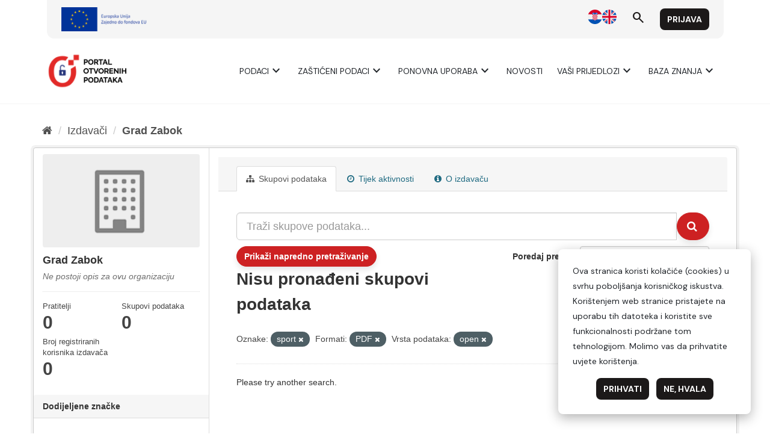

--- FILE ---
content_type: text/html; charset=utf-8
request_url: https://data.gov.hr/moodle/?lang=hr
body_size: 8729
content:
<!DOCTYPE html>

<html  dir="ltr" lang="hr" xml:lang="hr">
<head>
    <title>Naslovnica | e-Učenje</title>
    <link rel="shortcut icon" href="https://data.gov.hr/moodle/theme/image.php/hrtheme/theme/1744145221/favicon" />
    <meta http-equiv="Content-Type" content="text/html; charset=utf-8" />
<meta name="keywords" content="moodle, Naslovnica | e-Učenje" />
<link rel="stylesheet" type="text/css" href="https://data.gov.hr/moodle/theme/yui_combo.php?3.18.1/cssreset/cssreset-min.css&amp;3.18.1/cssfonts/cssfonts-min.css&amp;3.18.1/cssgrids/cssgrids-min.css&amp;3.18.1/cssbase/cssbase-min.css" /><link rel="stylesheet" type="text/css" href="https://data.gov.hr/moodle/theme/yui_combo.php?rollup/3.18.1/yui-moodlesimple-min.css" /><script id="firstthemesheet" type="text/css">/** Required in order to fix style inclusion problems in IE with YUI **/</script><link rel="stylesheet" type="text/css" href="https://data.gov.hr/moodle/theme/styles.php/hrtheme/1744145221_1/all" />
<script>
//<![CDATA[
var M = {}; M.yui = {};
M.pageloadstarttime = new Date();
M.cfg = {"wwwroot":"https:\/\/data.gov.hr\/moodle","homeurl":{},"sesskey":"KczX0rjBFq","sessiontimeout":"28800","sessiontimeoutwarning":"1200","themerev":"1744145221","slasharguments":1,"theme":"hrtheme","iconsystemmodule":"core\/icon_system_fontawesome","jsrev":"1744145197","admin":"admin","svgicons":true,"usertimezone":"Europe\/Zagreb","courseId":1,"courseContextId":2,"contextid":2,"contextInstanceId":1,"langrev":1764906062,"templaterev":"1744145197"};var yui1ConfigFn = function(me) {if(/-skin|reset|fonts|grids|base/.test(me.name)){me.type='css';me.path=me.path.replace(/\.js/,'.css');me.path=me.path.replace(/\/yui2-skin/,'/assets/skins/sam/yui2-skin')}};
var yui2ConfigFn = function(me) {var parts=me.name.replace(/^moodle-/,'').split('-'),component=parts.shift(),module=parts[0],min='-min';if(/-(skin|core)$/.test(me.name)){parts.pop();me.type='css';min=''}
if(module){var filename=parts.join('-');me.path=component+'/'+module+'/'+filename+min+'.'+me.type}else{me.path=component+'/'+component+'.'+me.type}};
YUI_config = {"debug":false,"base":"https:\/\/data.gov.hr\/moodle\/lib\/yuilib\/3.18.1\/","comboBase":"https:\/\/data.gov.hr\/moodle\/theme\/yui_combo.php?","combine":true,"filter":null,"insertBefore":"firstthemesheet","groups":{"yui2":{"base":"https:\/\/data.gov.hr\/moodle\/lib\/yuilib\/2in3\/2.9.0\/build\/","comboBase":"https:\/\/data.gov.hr\/moodle\/theme\/yui_combo.php?","combine":true,"ext":false,"root":"2in3\/2.9.0\/build\/","patterns":{"yui2-":{"group":"yui2","configFn":yui1ConfigFn}}},"moodle":{"name":"moodle","base":"https:\/\/data.gov.hr\/moodle\/theme\/yui_combo.php?m\/1744145197\/","combine":true,"comboBase":"https:\/\/data.gov.hr\/moodle\/theme\/yui_combo.php?","ext":false,"root":"m\/1744145197\/","patterns":{"moodle-":{"group":"moodle","configFn":yui2ConfigFn}},"filter":null,"modules":{"moodle-core-dragdrop":{"requires":["base","node","io","dom","dd","event-key","event-focus","moodle-core-notification"]},"moodle-core-blocks":{"requires":["base","node","io","dom","dd","dd-scroll","moodle-core-dragdrop","moodle-core-notification"]},"moodle-core-lockscroll":{"requires":["plugin","base-build"]},"moodle-core-actionmenu":{"requires":["base","event","node-event-simulate"]},"moodle-core-notification":{"requires":["moodle-core-notification-dialogue","moodle-core-notification-alert","moodle-core-notification-confirm","moodle-core-notification-exception","moodle-core-notification-ajaxexception"]},"moodle-core-notification-dialogue":{"requires":["base","node","panel","escape","event-key","dd-plugin","moodle-core-widget-focusafterclose","moodle-core-lockscroll"]},"moodle-core-notification-alert":{"requires":["moodle-core-notification-dialogue"]},"moodle-core-notification-confirm":{"requires":["moodle-core-notification-dialogue"]},"moodle-core-notification-exception":{"requires":["moodle-core-notification-dialogue"]},"moodle-core-notification-ajaxexception":{"requires":["moodle-core-notification-dialogue"]},"moodle-core-handlebars":{"condition":{"trigger":"handlebars","when":"after"}},"moodle-core-chooserdialogue":{"requires":["base","panel","moodle-core-notification"]},"moodle-core-event":{"requires":["event-custom"]},"moodle-core-maintenancemodetimer":{"requires":["base","node"]},"moodle-core-formchangechecker":{"requires":["base","event-focus","moodle-core-event"]},"moodle-core_availability-form":{"requires":["base","node","event","event-delegate","panel","moodle-core-notification-dialogue","json"]},"moodle-backup-backupselectall":{"requires":["node","event","node-event-simulate","anim"]},"moodle-course-dragdrop":{"requires":["base","node","io","dom","dd","dd-scroll","moodle-core-dragdrop","moodle-core-notification","moodle-course-coursebase","moodle-course-util"]},"moodle-course-categoryexpander":{"requires":["node","event-key"]},"moodle-course-util":{"requires":["node"],"use":["moodle-course-util-base"],"submodules":{"moodle-course-util-base":{},"moodle-course-util-section":{"requires":["node","moodle-course-util-base"]},"moodle-course-util-cm":{"requires":["node","moodle-course-util-base"]}}},"moodle-course-management":{"requires":["base","node","io-base","moodle-core-notification-exception","json-parse","dd-constrain","dd-proxy","dd-drop","dd-delegate","node-event-delegate"]},"moodle-form-shortforms":{"requires":["node","base","selector-css3","moodle-core-event"]},"moodle-form-dateselector":{"requires":["base","node","overlay","calendar"]},"moodle-question-preview":{"requires":["base","dom","event-delegate","event-key","core_question_engine"]},"moodle-question-chooser":{"requires":["moodle-core-chooserdialogue"]},"moodle-question-searchform":{"requires":["base","node"]},"moodle-availability_completion-form":{"requires":["base","node","event","moodle-core_availability-form"]},"moodle-availability_date-form":{"requires":["base","node","event","io","moodle-core_availability-form"]},"moodle-availability_grade-form":{"requires":["base","node","event","moodle-core_availability-form"]},"moodle-availability_group-form":{"requires":["base","node","event","moodle-core_availability-form"]},"moodle-availability_grouping-form":{"requires":["base","node","event","moodle-core_availability-form"]},"moodle-availability_profile-form":{"requires":["base","node","event","moodle-core_availability-form"]},"moodle-mod_assign-history":{"requires":["node","transition"]},"moodle-mod_quiz-util":{"requires":["node","moodle-core-actionmenu"],"use":["moodle-mod_quiz-util-base"],"submodules":{"moodle-mod_quiz-util-base":{},"moodle-mod_quiz-util-slot":{"requires":["node","moodle-mod_quiz-util-base"]},"moodle-mod_quiz-util-page":{"requires":["node","moodle-mod_quiz-util-base"]}}},"moodle-mod_quiz-modform":{"requires":["base","node","event"]},"moodle-mod_quiz-dragdrop":{"requires":["base","node","io","dom","dd","dd-scroll","moodle-core-dragdrop","moodle-core-notification","moodle-mod_quiz-quizbase","moodle-mod_quiz-util-base","moodle-mod_quiz-util-page","moodle-mod_quiz-util-slot","moodle-course-util"]},"moodle-mod_quiz-toolboxes":{"requires":["base","node","event","event-key","io","moodle-mod_quiz-quizbase","moodle-mod_quiz-util-slot","moodle-core-notification-ajaxexception"]},"moodle-mod_quiz-quizbase":{"requires":["base","node"]},"moodle-mod_quiz-autosave":{"requires":["base","node","event","event-valuechange","node-event-delegate","io-form"]},"moodle-mod_quiz-questionchooser":{"requires":["moodle-core-chooserdialogue","moodle-mod_quiz-util","querystring-parse"]},"moodle-message_airnotifier-toolboxes":{"requires":["base","node","io"]},"moodle-filter_glossary-autolinker":{"requires":["base","node","io-base","json-parse","event-delegate","overlay","moodle-core-event","moodle-core-notification-alert","moodle-core-notification-exception","moodle-core-notification-ajaxexception"]},"moodle-editor_atto-rangy":{"requires":[]},"moodle-editor_atto-editor":{"requires":["node","transition","io","overlay","escape","event","event-simulate","event-custom","node-event-html5","node-event-simulate","yui-throttle","moodle-core-notification-dialogue","moodle-editor_atto-rangy","handlebars","timers","querystring-stringify"]},"moodle-editor_atto-plugin":{"requires":["node","base","escape","event","event-outside","handlebars","event-custom","timers","moodle-editor_atto-menu"]},"moodle-editor_atto-menu":{"requires":["moodle-core-notification-dialogue","node","event","event-custom"]},"moodle-report_eventlist-eventfilter":{"requires":["base","event","node","node-event-delegate","datatable","autocomplete","autocomplete-filters"]},"moodle-report_loglive-fetchlogs":{"requires":["base","event","node","io","node-event-delegate"]},"moodle-gradereport_history-userselector":{"requires":["escape","event-delegate","event-key","handlebars","io-base","json-parse","moodle-core-notification-dialogue"]},"moodle-qbank_editquestion-chooser":{"requires":["moodle-core-chooserdialogue"]},"moodle-tool_lp-dragdrop-reorder":{"requires":["moodle-core-dragdrop"]},"moodle-assignfeedback_editpdf-editor":{"requires":["base","event","node","io","graphics","json","event-move","event-resize","transition","querystring-stringify-simple","moodle-core-notification-dialog","moodle-core-notification-alert","moodle-core-notification-warning","moodle-core-notification-exception","moodle-core-notification-ajaxexception"]},"moodle-atto_accessibilitychecker-button":{"requires":["color-base","moodle-editor_atto-plugin"]},"moodle-atto_accessibilityhelper-button":{"requires":["moodle-editor_atto-plugin"]},"moodle-atto_align-button":{"requires":["moodle-editor_atto-plugin"]},"moodle-atto_bold-button":{"requires":["moodle-editor_atto-plugin"]},"moodle-atto_charmap-button":{"requires":["moodle-editor_atto-plugin"]},"moodle-atto_clear-button":{"requires":["moodle-editor_atto-plugin"]},"moodle-atto_collapse-button":{"requires":["moodle-editor_atto-plugin"]},"moodle-atto_emojipicker-button":{"requires":["moodle-editor_atto-plugin"]},"moodle-atto_emoticon-button":{"requires":["moodle-editor_atto-plugin"]},"moodle-atto_equation-button":{"requires":["moodle-editor_atto-plugin","moodle-core-event","io","event-valuechange","tabview","array-extras"]},"moodle-atto_h5p-button":{"requires":["moodle-editor_atto-plugin"]},"moodle-atto_html-beautify":{},"moodle-atto_html-button":{"requires":["promise","moodle-editor_atto-plugin","moodle-atto_html-beautify","moodle-atto_html-codemirror","event-valuechange"]},"moodle-atto_html-codemirror":{"requires":["moodle-atto_html-codemirror-skin"]},"moodle-atto_image-button":{"requires":["moodle-editor_atto-plugin"]},"moodle-atto_indent-button":{"requires":["moodle-editor_atto-plugin"]},"moodle-atto_italic-button":{"requires":["moodle-editor_atto-plugin"]},"moodle-atto_link-button":{"requires":["moodle-editor_atto-plugin"]},"moodle-atto_managefiles-button":{"requires":["moodle-editor_atto-plugin"]},"moodle-atto_managefiles-usedfiles":{"requires":["node","escape"]},"moodle-atto_media-button":{"requires":["moodle-editor_atto-plugin","moodle-form-shortforms"]},"moodle-atto_noautolink-button":{"requires":["moodle-editor_atto-plugin"]},"moodle-atto_orderedlist-button":{"requires":["moodle-editor_atto-plugin"]},"moodle-atto_recordrtc-button":{"requires":["moodle-editor_atto-plugin","moodle-atto_recordrtc-recording"]},"moodle-atto_recordrtc-recording":{"requires":["moodle-atto_recordrtc-button"]},"moodle-atto_rtl-button":{"requires":["moodle-editor_atto-plugin"]},"moodle-atto_strike-button":{"requires":["moodle-editor_atto-plugin"]},"moodle-atto_subscript-button":{"requires":["moodle-editor_atto-plugin"]},"moodle-atto_superscript-button":{"requires":["moodle-editor_atto-plugin"]},"moodle-atto_table-button":{"requires":["moodle-editor_atto-plugin","moodle-editor_atto-menu","event","event-valuechange"]},"moodle-atto_title-button":{"requires":["moodle-editor_atto-plugin"]},"moodle-atto_underline-button":{"requires":["moodle-editor_atto-plugin"]},"moodle-atto_undo-button":{"requires":["moodle-editor_atto-plugin"]},"moodle-atto_unorderedlist-button":{"requires":["moodle-editor_atto-plugin"]}}},"gallery":{"name":"gallery","base":"https:\/\/data.gov.hr\/moodle\/lib\/yuilib\/gallery\/","combine":true,"comboBase":"https:\/\/data.gov.hr\/moodle\/theme\/yui_combo.php?","ext":false,"root":"gallery\/1744145197\/","patterns":{"gallery-":{"group":"gallery"}}}},"modules":{"core_filepicker":{"name":"core_filepicker","fullpath":"https:\/\/data.gov.hr\/moodle\/lib\/javascript.php\/1744145197\/repository\/filepicker.js","requires":["base","node","node-event-simulate","json","async-queue","io-base","io-upload-iframe","io-form","yui2-treeview","panel","cookie","datatable","datatable-sort","resize-plugin","dd-plugin","escape","moodle-core_filepicker","moodle-core-notification-dialogue"]},"core_comment":{"name":"core_comment","fullpath":"https:\/\/data.gov.hr\/moodle\/lib\/javascript.php\/1744145197\/comment\/comment.js","requires":["base","io-base","node","json","yui2-animation","overlay","escape"]}},"logInclude":[],"logExclude":[],"logLevel":null};
M.yui.loader = {modules: {}};

//]]>
</script>

    <meta name="viewport" content="width=device-width, initial-scale=1.0">
</head>
<body  id="page-site-index" class="limitedwidth format-site course path-site chrome dir-ltr lang-hr yui-skin-sam yui3-skin-sam data-gov-hr--moodle pagelayout-frontpage course-1 context-2 notloggedin theme uses-drawers">
<div class="toast-wrapper mx-auto py-0 fixed-top" role="status" aria-live="polite"></div>
<div id="page-wrapper" class="d-print-block">

    <div>
    <a class="sr-only sr-only-focusable" href="#maincontent">Preskoči na sadržaj</a>
</div><script src="https://data.gov.hr/moodle/lib/javascript.php/1744145197/lib/polyfills/polyfill.js"></script>
<script src="https://data.gov.hr/moodle/theme/yui_combo.php?rollup/3.18.1/yui-moodlesimple-min.js"></script><script src="https://data.gov.hr/moodle/lib/javascript.php/1744145197/lib/javascript-static.js"></script>
<script>
//<![CDATA[
document.body.className += ' jsenabled';
//]]>
</script>



    <link href="https://fonts.googleapis.com/css2?family=Merriweather:wght@400;700&display=swap" rel="stylesheet">
    <link href="https://fonts.googleapis.com/css2?family=Material+Symbols+Outlined" rel="stylesheet" />
    <link href="https://fonts.googleapis.com/css2?family=DM+Sans:ital,opsz,wght@0,9..40,400;0,9..40,700;1,9..40,400;1,9..40,700&display=swap" rel="stylesheet">
    <div id="header"></div>
    <script type="module">
    
        import { 
            WcHeaderContainer, 
            WcFooterContainer,
        } from '/ckan/index.js';
    
        window.openDataBaseUrl = '/';
    
        const elemHeader = document.getElementById('header');
    
        customElements.define('header-container', WcHeaderContainer);
        const header = new WcHeaderContainer();
        header.styles = [
            'https://fonts.googleapis.com/css2?family=Merriweather:wght@400;700&display=swap',
            'https://fonts.googleapis.com/css2?family=Material+Symbols+Outlined',
            'https://fonts.googleapis.com/css2?family=DM+Sans:ital,opsz,wght@0,9..40,400;0,9..40,700;1,9..40,400;1,9..40,700&display=swap',
            '/ckan/style.css',
        ]
        
        elemHeader.appendChild(header);
    
    </script>
    <nav class="navbar fixed-top navbar-light bg-white navbar-expand" aria-label="Navigacija">
        <button class="navbar-toggler aabtn d-block d-md-none px-1 my-1 border-0" data-toggler="drawers" data-action="toggle" data-target="theme_boost-drawers-primary">
            <span class="navbar-toggler-icon"></span>
            <span class="sr-only">Bočni panel</span>
        </button>
    
        <a href="https://data.gov.hr/moodle/" class="navbar-brand d-none d-md-flex align-items-center m-0 mr-4 p-0 aabtn">
    
                e-Učenje
        </a>
            <div class="primary-navigation">
                <nav class="moremenu navigation">
                    <ul id="moremenu-6966de534cb95-navbar-nav" role="menubar" class="nav more-nav navbar-nav">
                                <li data-key="home" class="nav-item" role="none" data-forceintomoremenu="false">
                                            <a role="menuitem" class="nav-link active "
                                                href="https://data.gov.hr/moodle/"
                                                
                                                aria-current="true"
                                                
                                            >
                                                Naslovnica
                                            </a>
                                </li>
                        <li role="none" class="nav-item dropdown dropdownmoremenu d-none" data-region="morebutton">
                            <a class="dropdown-toggle nav-link " href="#" id="moremenu-dropdown-6966de534cb95" role="menuitem" data-toggle="dropdown" aria-haspopup="true" aria-expanded="false" tabindex="-1">
                                Više
                            </a>
                            <ul class="dropdown-menu dropdown-menu-left" data-region="moredropdown" aria-labelledby="moremenu-dropdown-6966de534cb95" role="menu">
                            </ul>
                        </li>
                    </ul>
                </nav>
            </div>
    
        <ul class="navbar-nav d-none d-md-flex my-1 px-1">
            <!-- page_heading_menu -->
            
        </ul>
    
        <div id="usernavigation" class="navbar-nav ml-auto">
                <div class="langmenu">
                    <div class="dropdown show">
                        <a href="#" role="button" id="lang-menu-toggle" data-toggle="dropdown" aria-label="Jezik" aria-haspopup="true" aria-controls="lang-action-menu" class="btn dropdown-toggle">
                            <i class="icon fa fa-language fa-fw mr-1" aria-hidden="true"></i>
                            <span class="langbutton">
                                Hrvatski ‎(hr)‎
                            </span>
                            <b class="caret"></b>
                        </a>
                        <div role="menu" aria-labelledby="lang-menu-toggle" id="lang-action-menu" class="dropdown-menu dropdown-menu-right">
                                    <a href="https://data.gov.hr/moodle/?lang=en" class="dropdown-item pl-5" role="menuitem" 
                                            lang="en" >
                                        English ‎(en)‎
                                    </a>
                                    <a href="#" class="dropdown-item pl-5" role="menuitem" aria-current="true"
                                            >
                                        Hrvatski ‎(hr)‎
                                    </a>
                        </div>
                    </div>
                </div>
                <div class="divider border-left h-75 align-self-center mx-1"></div>
            
            <div class="d-flex align-items-stretch usermenu-container" data-region="usermenu">
                    <div class="usermenu">
                            <span class="login pl-2">
                                    <a href="https://data.gov.hr/moodle/login/index.php">Prijava</a>
                            </span>
                    </div>
            </div>
            
        </div>
    </nav>
    

<div  class="drawer drawer-left drawer-primary d-print-none not-initialized" data-region="fixed-drawer" id="theme_boost-drawers-primary" data-preference="" data-state="show-drawer-primary" data-forceopen="0" data-close-on-resize="1">
    <div class="drawerheader">
        <button
            class="btn drawertoggle icon-no-margin hidden"
            data-toggler="drawers"
            data-action="closedrawer"
            data-target="theme_boost-drawers-primary"
            data-toggle="tooltip"
            data-placement="right"
            title="Skrij traku"
        >
            <i class="icon fa fa-times fa-fw " aria-hidden="true"  ></i>
        </button>
        <div class="drawerheadercontent hidden">
            
        </div>
    </div>
    <div class="drawercontent drag-container" data-usertour="scroller">
                <div class="list-group">
                <a href="https://data.gov.hr/moodle/" class="list-group-item list-group-item-action active " aria-current="true">
                    Naslovnica
                </a>
        </div>

    </div>
</div>
        <div  class="drawer drawer-right d-print-none not-initialized" data-region="fixed-drawer" id="theme_boost-drawers-blocks" data-preference="drawer-open-block" data-state="show-drawer-right" data-forceopen="" data-close-on-resize="1">
    <div class="drawerheader">
        <button
            class="btn drawertoggle icon-no-margin hidden"
            data-toggler="drawers"
            data-action="closedrawer"
            data-target="theme_boost-drawers-blocks"
            data-toggle="tooltip"
            data-placement="left"
            title="Skrij traku s blokovima"
        >
            <i class="icon fa fa-times fa-fw " aria-hidden="true"  ></i>
        </button>
        <div class="drawerheadercontent hidden">
            
        </div>
    </div>
    <div class="drawercontent drag-container" data-usertour="scroller">
                        <section class="d-print-none" aria-label="Blokovi">
                    
                    <aside id="block-region-side-pre" class="block-region" data-blockregion="side-pre" data-droptarget="1"><a href="#sb-1" class="sr-only sr-only-focusable">Preskoči Navigacija</a>

<section id="inst290"
     class=" block_navigation block  card mb-3"
     role="navigation"
     data-block="navigation"
     data-instance-id="290"
          aria-labelledby="instance-290-header"
     >

    <div class="card-body p-3">

            <h5 id="instance-290-header" class="card-title d-inline">Navigacija</h5>


        <div class="card-text content mt-3">
            <ul class="block_tree list" role="tree" data-ajax-loader="block_navigation/nav_loader"><li class="type_unknown depth_1 contains_branch current_branch" role="treeitem" aria-expanded="true" aria-owns="random6966de534b0f22_group" data-collapsible="false" aria-labelledby="random6966de534b0f21_label_1_1"><p class="tree_item branch active_tree_node canexpand navigation_node"><a tabindex="-1" id="random6966de534b0f21_label_1_1" href="https://data.gov.hr/moodle/">Naslovnica</a></p><ul id="random6966de534b0f22_group" role="group"><li class="type_custom depth_2 item_with_icon" role="treeitem" aria-labelledby="random6966de534b0f23_label_2_3"><p class="tree_item hasicon"><a tabindex="-1" id="random6966de534b0f23_label_2_3" href="https://data.gov.hr/moodle/my/courses.php"><i class="icon fa fa-fw fa-fw navicon" aria-hidden="true"  ></i><span class="item-content-wrap">Moji e-kolegiji</span></a></p></li><li class="type_activity depth_2 item_with_icon" role="treeitem" aria-labelledby="random6966de534b0f23_label_2_4"><p class="tree_item hasicon"><a tabindex="-1" id="random6966de534b0f23_label_2_4" title="Forum" href="https://data.gov.hr/moodle/mod/forum/view.php?id=108"><img class="icon navicon" alt="Forum" title="Forum" src="https://data.gov.hr/moodle/theme/image.php/hrtheme/forum/1744145221/monologo" /><span class="item-content-wrap">Site announcements</span></a></p></li><li class="type_system depth_2 item_with_icon" role="treeitem" aria-labelledby="random6966de534b0f23_label_2_5"><p class="tree_item hasicon"><a tabindex="-1" id="random6966de534b0f23_label_2_5" href="https://data.gov.hr/moodle/my/courses.php"><i class="icon fa fa-graduation-cap fa-fw navicon" aria-hidden="true"  ></i><span class="item-content-wrap">Moji e-kolegiji</span></a></p></li><li class="type_system depth_2 contains_branch" role="treeitem" aria-expanded="false" data-requires-ajax="true" data-loaded="false" data-node-id="expandable_branch_0_courses" data-node-key="courses" data-node-type="0" aria-labelledby="random6966de534b0f23_label_2_6"><p class="tree_item branch" id="expandable_branch_0_courses"><a tabindex="-1" id="random6966de534b0f23_label_2_6" href="https://data.gov.hr/moodle/course/index.php">E-kolegiji</a></p></li></ul></li></ul>
            <div class="footer"></div>
            
        </div>

    </div>

</section>

  <span id="sb-1"></span></aside>
                </section>

    </div>
</div>
    <div id="page" data-region="mainpage" data-usertour="scroller" class="drawers   drag-container">
        <div id="topofscroll" class="main-inner">
            <div class="drawer-toggles d-flex">
                    <div class="drawer-toggler drawer-right-toggle ml-auto d-print-none">
                        <button
                            class="btn icon-no-margin"
                            data-toggler="drawers"
                            data-action="toggle"
                            data-target="theme_boost-drawers-blocks"
                            data-toggle="tooltip"
                            data-placement="right"
                            title="Prikaži traku s blokovima"
                        >
                            <span class="sr-only">Prikaži traku s blokovima</span>
                            <span class="dir-rtl-hide"><i class="icon fa fa-chevron-left fa-fw " aria-hidden="true"  ></i></span>
                            <span class="dir-ltr-hide"><i class="icon fa fa-chevron-right fa-fw " aria-hidden="true"  ></i></span>
                        </button>
                    </div>
            </div>
            <header id="page-header" class="header-maxwidth d-print-none">
    <div class="w-100">
        <div class="d-flex flex-wrap">
            <div class="ml-auto d-flex">
                
            </div>
            <div id="course-header">
                
            </div>
        </div>
        <div class="d-flex align-items-center">
                    <div class="mr-auto">
                        <div class="page-context-header"><div class="page-header-headings"><h1 class="h2">e-Učenje</h1></div></div>
                    </div>
            <div class="header-actions-container ml-auto" data-region="header-actions-container">
            </div>
        </div>
    </div>
</header>
            <div id="page-content" class="pb-3 d-print-block">
                <div id="region-main-box">
                    <section id="region-main" aria-label="Sadržaj">

                        <span class="notifications" id="user-notifications"></span>
                        <div role="main"><span id="maincontent"></span><a class="skip-block skip aabtn" href="#skipavailablecourses">Preskoči dostupni e-kolegiji</a><div id="frontpage-available-course-list"><h2>Dostupni e-kolegiji</h2><div class="courses frontpage-course-list-all"><div class="coursebox clearfix odd first" data-courseid="3" data-type="1"><div class="info"><h3 class="coursename"><a class="aalink" href="https://data.gov.hr/moodle/course/view.php?id=3">Korisničke upute za Administratora izdavača</a></h3><div class="moreinfo"></div><div class="enrolmenticons"><i class="icon fa fa-unlock-alt fa-fw "  title="Pristup kao gost" role="img" aria-label="Pristup kao gost"></i></div></div><div class="content"><div class="d-flex"><div class="flex-grow-1"></div></div></div></div><div class="coursebox clearfix even last" data-courseid="11" data-type="1"><div class="info"><h3 class="coursename"><a class="aalink" href="https://data.gov.hr/moodle/course/view.php?id=11">Resursi za razvojne inženjere</a></h3><div class="moreinfo"></div><div class="enrolmenticons"><i class="icon fa fa-unlock-alt fa-fw "  title="Pristup kao gost" role="img" aria-label="Pristup kao gost"></i></div></div><div class="content"><div class="d-flex"><div class="flex-grow-1"></div></div></div></div></div></div><span class="skip-block-to" id="skipavailablecourses"></span><br /></div>
                        
                        

                    </section>
                </div>
            </div>
        </div>
        
        <footer id="page-footer" class="footer-popover bg-white">
            <div data-region="footer-container-popover">
                <button class="btn btn-icon bg-secondary icon-no-margin btn-footer-popover" data-action="footer-popover" aria-label="Show footer">
                    <i class="icon fa fa-question fa-fw " aria-hidden="true"  ></i>
                </button>
            </div>
            <div class="footer-content-popover container" data-region="footer-content-popover">
                <div class="footer-section p-3 border-bottom">
                    <div class="logininfo">
                        <div class="logininfo">Niste prijavljeni u sustav. (<a href="https://data.gov.hr/moodle/login/index.php">Prijava</a>)</div>
                    </div>
                    <div class="tool_usertours-resettourcontainer">
                    </div>
        
                    <div class="tool_dataprivacy"><a href="https://data.gov.hr/moodle/admin/tool/dataprivacy/summary.php">Sažetak čuvanja podataka</a></div><a class="mobilelink" href="https://download.moodle.org/mobile?version=2023100900.05&amp;lang=hr&amp;iosappid=633359593&amp;androidappid=com.moodle.moodlemobile&amp;siteurl=https%3A%2F%2Fdata.gov.hr%2Fmoodle">Preuzmite mobilnu aplikaciju Moodle</a>
                    <script>
//<![CDATA[
var require = {
    baseUrl : 'https://data.gov.hr/moodle/lib/requirejs.php/1744145197/',
    // We only support AMD modules with an explicit define() statement.
    enforceDefine: true,
    skipDataMain: true,
    waitSeconds : 0,

    paths: {
        jquery: 'https://data.gov.hr/moodle/lib/javascript.php/1744145197/lib/jquery/jquery-3.7.1.min',
        jqueryui: 'https://data.gov.hr/moodle/lib/javascript.php/1744145197/lib/jquery/ui-1.13.2/jquery-ui.min',
        jqueryprivate: 'https://data.gov.hr/moodle/lib/javascript.php/1744145197/lib/requirejs/jquery-private'
    },

    // Custom jquery config map.
    map: {
      // '*' means all modules will get 'jqueryprivate'
      // for their 'jquery' dependency.
      '*': { jquery: 'jqueryprivate' },
      // Stub module for 'process'. This is a workaround for a bug in MathJax (see MDL-60458).
      '*': { process: 'core/first' },

      // 'jquery-private' wants the real jQuery module
      // though. If this line was not here, there would
      // be an unresolvable cyclic dependency.
      jqueryprivate: { jquery: 'jquery' }
    }
};

//]]>
</script>
<script src="https://data.gov.hr/moodle/lib/javascript.php/1744145197/lib/requirejs/require.min.js"></script>
<script>
//<![CDATA[
M.util.js_pending("core/first");
require(['core/first'], function() {
require(['core/prefetch'])
;
M.util.js_pending('filter_mathjaxloader/loader'); require(['filter_mathjaxloader/loader'], function(amd) {amd.configure({"mathjaxconfig":"\nMathJax.Hub.Config({\n    config: [\"Accessible.js\", \"Safe.js\"],\n    errorSettings: { message: [\"!\"] },\n    skipStartupTypeset: true,\n    messageStyle: \"none\"\n});\n","lang":"en"}); M.util.js_complete('filter_mathjaxloader/loader');});;
require(["media_videojs/loader"], function(loader) {
    loader.setUp('hr');
});;
M.util.js_pending('block_navigation/navblock'); require(['block_navigation/navblock'], function(amd) {amd.init("290"); M.util.js_complete('block_navigation/navblock');});;
M.util.js_pending('block_settings/settingsblock'); require(['block_settings/settingsblock'], function(amd) {amd.init("291", null); M.util.js_complete('block_settings/settingsblock');});;

    require(['core/moremenu'], function(moremenu) {
        moremenu(document.querySelector('#moremenu-6966de534cb95-navbar-nav'));
    });
;

    require(['core/usermenu'], function(UserMenu) {
        UserMenu.init();
    });
;

require(['theme_boost/drawers']);
;

require(['theme_boost/drawers']);
;

require(['theme_boost/footer-popover'], function(FooterPopover) {
    FooterPopover.init();
});
;

M.util.js_pending('theme_boost/loader');
require(['theme_boost/loader', 'theme_boost/drawer'], function(Loader, Drawer) {
    Drawer.init();
    M.util.js_complete('theme_boost/loader');
});
;
M.util.js_pending('core/notification'); require(['core/notification'], function(amd) {amd.init(2, []); M.util.js_complete('core/notification');});;
M.util.js_pending('core/log'); require(['core/log'], function(amd) {amd.setConfig({"level":"warn"}); M.util.js_complete('core/log');});;
M.util.js_pending('core/page_global'); require(['core/page_global'], function(amd) {amd.init(); M.util.js_complete('core/page_global');});;
M.util.js_pending('core/utility'); require(['core/utility'], function(amd) {M.util.js_complete('core/utility');});
    M.util.js_complete("core/first");
});
//]]>
</script>
<script src="https://cdn.jsdelivr.net/npm/mathjax@2.7.9/MathJax.js?delayStartupUntil=configured"></script>
<script>
//<![CDATA[
M.str = {"moodle":{"lastmodified":"Zadnji puta izmijenjeno","name":"Ime","error":"Pogre\u0161ka","info":"Informacija","yes":"Da","no":"Ne","viewallcourses":"Prika\u017ei sve e-kolegije","cancel":"Odustani","confirm":"Potvrdi","areyousure":"Jeste li sigurni?","closebuttontitle":"Zatvori","unknownerror":"Nepoznata pogre\u0161ka","file":"Datoteka","url":"URL","collapseall":"Sa\u017emi sve","expandall":"Pro\u0161iri sve"},"repository":{"type":"Vrsta","size":"Veli\u010dina","invalidjson":"Neispravan JSON niz","nofilesattached":"Nema prilo\u017eenih datoteka","filepicker":"Odabir datoteke","logout":"Odjava","nofilesavailable":"Nema datoteka","norepositoriesavailable":"Niti jedan od va\u0161ih postoje\u0107ih repozitorija ne mo\u017ee isporu\u010diti datoteke u potrebnom obliku.","fileexistsdialogheader":"Datoteka postoji","fileexistsdialog_editor":"Datoteka istog naziva je ve\u0107 prilo\u017eena uz tekst koji ure\u0111ujete.","fileexistsdialog_filemanager":"Datoteka istog naziva je ve\u0107 prilo\u017eena","renameto":"Preimenuj u \"{$a}\"","referencesexist":"Postoji {$a} datoteka \/ kratica koje koriste ovu datoteku kao svoj izvor","select":"Odaberite"},"admin":{"confirmdeletecomments":"Izbrisati \u0107ete komentare, jeste li sigurni?","confirmation":"Potvrda"},"debug":{"debuginfo":"Debug info","line":"Linija","stacktrace":"Stack trace"},"langconfig":{"labelsep":":"}};
//]]>
</script>
<script>
//<![CDATA[
(function() {M.util.help_popups.setup(Y);
 M.util.js_pending('random6966de534b0f28'); Y.on('domready', function() { M.util.js_complete("init");  M.util.js_complete('random6966de534b0f28'); });
})();
//]]>
</script>

                </div>
                <div class="footer-section p-3">
                    <div>Pogoni <a href="https://moodle.com">Moodle</a></div>
                </div>
            </div>
        
            <div class="footer-content-debugging footer-dark bg-dark text-light">
                <div class="container-fluid footer-dark-inner">
                    
                </div>
            </div>
        </footer>
        <div id="footer"></div>
        <script type="module">
        
            
            import {  
                WcFooterContainer 
            } from '/ckan/index.js';
        
            window.openDataBaseUrl = '/';
        
            const elemFooter = document.getElementById('footer');
        
            customElements.define('footer-container', WcFooterContainer);
            const footer = new WcFooterContainer();
            footer.styles = [
                'https://fonts.googleapis.com/css2?family=Merriweather:wght@400;700&display=swap',
                'https://fonts.googleapis.com/css2?family=Material+Symbols+Outlined',
                'https://fonts.googleapis.com/css2?family=DM+Sans:ital,opsz,wght@0,9..40,400;0,9..40,700;1,9..40,400;1,9..40,700&display=swap',
                '/ckan/style.css',
            ]
            
            elemFooter.appendChild(footer);
        
        </script>
        
        
    </div>
    
</div>


</body></html>